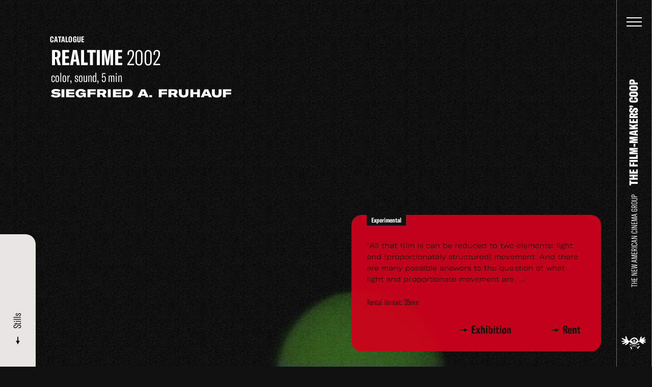

--- FILE ---
content_type: text/html; charset=UTF-8
request_url: https://film-makerscoop.com/catalogue/siegfried-a-fruhauf-realtime
body_size: 13747
content:
<!DOCTYPE HTML>
<html lang="en" class="no-js">

<head>
    <meta charset="utf-8">
    <!--[if IE]><meta http-equiv='X-UA-Compatible' content='IE=edge,chrome=1'><![endif]-->
    <meta name="viewport" content="width=device-width, minimum-scale=1, maximum-scale=1, user-scalable=no">
    <title>REALTIME - Siegfried A. Fruhauf - The Film-Makers&#039; Cooperative</title>
    <meta name="description" content="&quot;All that film is can be reduced to two elements: light and (proportionately structured) movement. And there are many possible answers to the question of what light and proportionate movement are. ...">
    <meta property="fb:app_id" content="1841782752799344" />     
    <meta property="og:description" content="&quot;All that film is can be reduced to two elements: light and (proportionately structured) movement. And there are many possible answers to the question of what light and proportionate movement are. ...">
    <meta property="og:title" content="REALTIME - Siegfried A. Fruhauf - The Film-Makers&#039; Cooperative">
        <meta property="og:image" content="http://film-makerscoop.com/public/upload/works/thumb/5a29bbbf54e51.jpg">
    <meta property="og:image:width" content="440" />
    <meta property="og:image:height" content="330" />
        <meta property="og:url" content="http://film-makerscoop.com/catalogue/siegfried-a-fruhauf-realtime">
    <meta property="og:type" content="website" />

    <meta name="twitter:card" content="summary_large_image">
    <meta name="twitter:title" content="REALTIME - Siegfried A. Fruhauf - The Film-Makers&#039; Cooperative">
    <meta name="twitter:site" content="@filmmakerscoop">
    <meta name="twitter:id" content="@filmmakerscoop">
    <meta name="twitter:image" content="http://film-makerscoop.com/public/upload/works/thumb/5a29bbbf54e51.jpg">    <meta name="twitter:description" content="&quot;All that film is can be reduced to two elements: light and (proportionately structured) movement. And there are many possible answers to the question of what light and proportionate movement are. ...">


    <link rel="apple-touch-icon" sizes="180x180" href="/public/theme/favicons/apple-touch-icon.png">
    <link rel="icon" type="image/png" sizes="32x32" href="/public/theme/favicons/favicon-32x32.png">
    <link rel="icon" type="image/png" sizes="16x16" href="/public/theme/favicons/favicon-16x16.png">
    <link rel="manifest" href="/public/theme/favicons/manifest.json">
    <link rel="mask-icon" href="/public/theme/favicons/safari-pinned-tab.svg" color="#ca0d55">
    <link rel="shortcut icon" href="/public/theme/favicons/favicon.ico">
    <meta name="apple-mobile-web-app-title" content="Film-Makers Cooperative">
    <meta name="application-name" content="Film-Makers Cooperative">
    <meta name="msapplication-config" content="/public/theme/favicons/browserconfig.xml">
    <meta name="theme-color" content="#ffffff">

    <link rel="stylesheet" href="/public/theme/css/style.css?v=1.44.0">

    <script type="text/javascript">
        WebFontConfig = {
            custom: { families: [
                'GT-America-Compressed:n3,n7,n8',
                'GT-America-Expanded:n8',
                'GT-America-Extended:n3'
            ]}
        };
        (function(d) {
            var wf = d.createElement('script'), s = d.scripts[0];
            wf.src = 'https://ajax.googleapis.com/ajax/libs/webfont/1.6.26/webfont.js';
            s.parentNode.insertBefore(wf, s);
        })(document);
    </script>
      
</head>

<body class="is-not-ready">
    <svg class="svg-sprite"  xmlns="http://www.w3.org/2000/svg"><symbol id="sprite-arrow" viewBox="0 0 8 16"><path d="M3 .6h2v12.5H3z"/><path d="M7.8 7.9L4 15.4.2 7.9z"/></symbol><symbol id="sprite-audio" viewBox="0 0 30 40"><path fill-opacity=".97" d="M21.5 18.4c0 3.6-2.9 6.4-6.5 6.4s-6.5-2.9-6.5-6.4V7.1C8.5 3.5 11.4.7 15 .7s6.5 2.9 6.5 6.4v11.3zm6.5-3.2v3.2c0 7.1-5.8 12.9-13 12.9S2 25.5 2 18.4v-3.2h3.3v3.2c0 5.3 4.4 9.7 9.8 9.7s9.8-4.3 9.8-9.7v-3.2H28zM16.6 36.1v-3.2h-3.3v3.2H6.9v3.2h16.3v-3.2h-6.6z"/></symbol><symbol id="sprite-close" viewBox="0 0 14 14"><path d="M.141.848L.848.141l13.01 13.01-.706.708z"/><path d="M.141 13.152L13.151.142l.708.706-13.01 13.01z"/></symbol><symbol id="sprite-facebook" viewBox="0 0 7 13"><path d="M1.724 4.203V2.95c0-.553.013-1.405.408-1.933C2.548.46 3.119.08 4.1.08c1.6 0 2.274.232 2.274.232l-.317 1.91s-.529-.156-1.022-.156-.935.18-.935.68v1.457h2.023l-.141 1.865H4.1v6.479H1.724v-6.48H.456V4.204h1.268z" fill-rule="evenodd"/></symbol><symbol id="sprite-instagram" viewBox="0 0 13 13"><g fill-rule="evenodd"><path d="M6.49 8.673a2.163 2.163 0 1 1 0-4.326 2.163 2.163 0 0 1 0 4.326m0-5.495a3.333 3.333 0 1 0 0 6.665 3.333 3.333 0 0 0 0-6.665"/><path d="M6.49.02c-1.763 0-1.984.008-2.676.04C3.124.09 2.652.2 2.24.36a3.18 3.18 0 0 0-1.15.749 3.18 3.18 0 0 0-.748 1.15c-.16.412-.27.884-.302 1.575C.007 4.527 0 4.748 0 6.51c0 1.763.007 1.984.04 2.676.03.69.14 1.162.3 1.575.167.427.388.789.75 1.15.36.36.722.582 1.149.748.413.16.884.27 1.575.302.692.032.913.039 2.676.039 1.762 0 1.983-.007 2.675-.04.691-.03 1.163-.14 1.576-.3a3.18 3.18 0 0 0 1.15-.75c.36-.36.582-.722.748-1.149.16-.413.27-.884.301-1.575.032-.692.04-.913.04-2.676 0-1.762-.008-1.983-.04-2.675-.031-.691-.14-1.163-.301-1.576a3.181 3.181 0 0 0-.749-1.15 3.18 3.18 0 0 0-1.15-.748c-.412-.16-.884-.27-1.575-.301C8.473.028 8.252.02 6.49.02m0 1.17c1.733 0 1.938.006 2.622.038.633.028.977.134 1.205.223.303.118.52.258.746.486.228.227.368.443.486.746.089.228.194.572.223 1.205.032.684.038.89.038 2.622 0 1.733-.006 1.938-.038 2.623-.029.632-.134.976-.223 1.205a2.01 2.01 0 0 1-.486.746 2.01 2.01 0 0 1-.746.485c-.228.09-.572.195-1.205.224-.684.031-.89.038-2.622.038-1.733 0-1.938-.007-2.623-.038-.632-.029-.976-.135-1.205-.224a2.01 2.01 0 0 1-.746-.485 2.012 2.012 0 0 1-.485-.746c-.09-.229-.195-.573-.224-1.205-.031-.685-.038-.89-.038-2.623s.007-1.938.038-2.622c.03-.633.135-.977.224-1.205.117-.303.258-.52.485-.746a2.01 2.01 0 0 1 .746-.486c.229-.089.573-.195 1.205-.223.685-.032.89-.038 2.623-.038"/><path d="M10.733 3.046a.779.779 0 1 1-1.558 0 .779.779 0 0 1 1.558 0"/></g></symbol><symbol id="sprite-logo" viewBox="0 0 721.4 386.4"><path d="M110.7 168c-25.3 0-50.6.1-76-.1-8.6-.1-17.3-.6-25.9-1.9-3-.5-6.7-3.3-8.2-6-2-3.8 1-7.3 4.4-9 5.7-2.9 11.6-6.3 17.8-7.3 24.1-4.1 48.4-7.3 72.6-10.9 1.6-.2 3.2-.7 6.3-1.4-3.6-2.1-6.1-3.5-8.6-4.9-23.2-13.4-46.5-26.6-69.6-40.2-7.6-4.5-11.7-12.2-14.2-20.5-2.6-8.5.5-12 9-10.3C38 59.4 56.3 67 73.9 76.1c12.6 6.5 24.8 13.8 39 16.3 10.3 1.8 15.5-3.4 13.1-13.6-1.1-4.8-3.5-9.3-5-14.1-4.2-13.1-7.2-26.4-4.8-40.3 1.4-8.3 4.8-15.5 11.7-20.8 6.2-4.8 11.7-4.9 15.8 1.6 5.1 8.1 9.9 16.8 12.5 25.9 5.2 18.6 12.9 36 21.1 53.3 5.4 11.4 12.3 21.8 16.7 33.9 4.8 13.1 16.3 19.8 30.5 20.8 14.2 1.1 25.3-4.2 32.9-16.5 5.3-8.5 10.2-17.2 16.2-25.2 17.2-22.9 38-41.9 65.7-51.1 53-17.7 109.5-.8 139.9 53.6 6 10.7 10.3 22.3 14.9 33.8 3.9 9.9 14.8 14.7 24.1 9.2 4.2-2.4 8.2-6 10.9-10 8.9-13.2 14-27.8 15.9-43.7 2.3-20.2 7.7-39.6 18.5-57 3.1-5 7.3-9.5 11.3-13.9s9.3-5.2 14.7-3.7c5.5 1.5 8.2 6.1 8.5 11.3.4 6.2.5 12.7-.9 18.7-2.9 12.6-3.5 24.9 1 37.7 9-6.9 17.5-13.7 26.3-20.2 10.2-7.5 20.3-15.2 31.2-21.6 6.7-3.9 14.7-5.9 22.3-8 7.6-2 12.7 2.3 16.3 8.5 3.5 6 3.3 12.2-1 17.3-5.9 7-12.5 13.4-19.1 19.7-6.9 6.6-14.1 12.7-21.2 19-1.2 1.1-2.5 2.1-3.7 3.2.2.4.3.8.5 1.3 1.8.1 3.7.5 5.5.3 10.8-1.1 21.5-2.5 32.3-3.3 5.9-.4 12-.2 17.9.3 2.9.2 5.9 1.3 8.5 2.7 9.7 5.3 10 13.2.7 19.1-11.7 7.3-24.4 12.3-38 14.6-5.6.9-11.1 2-15.6 7.3 3.3 1.6 6 2.9 8.8 4.2 11.7 5.2 23.5 10.2 35.1 15.8 4.1 2 7.8 5.1 11 8.4 3 3.1 3.7 7.2.9 11-3.8 5.3-8.3 9.7-15.3 9.9-14.6.4-28.9-1.4-42.3-7.9-5.7-2.8-11.4-5.6-17.2-8-2.9-1.2-6.2-1.5-9.3-2.2-.3.5-.7 1-1 1.5 1.3 2.1 2.4 4.5 4.1 6.3 6.2 6.3 12.6 12.4 19.1 18.3 6.2 5.7 6.7 12.8 4.9 20.2-1.7 7.3-7.6 9.4-14.3 10.5-10.6 1.7-20.5-1.1-29.1-6.6-10.3-6.6-19.9-14.5-29.8-21.7-14.9-10.8-29.2-22.8-45.1-32-15.7-9.1-47.9-3.9-61 13.2-22 29-50.4 49.3-86.9 56.2-31 5.9-59.8-1.3-87-16.4-21.9-12.2-40.8-28.2-58.1-46.1-5.3-5.5-11.4-9.6-19.5-7.2-7.4 2.1-12.3 7-14 14.7-4.1 19.2-14.8 33.2-31.9 43.2-9.7 5.7-18.3 13.3-27.3 20.2-11.7 9.1-25.2 12.7-39.7 12-4.1-.2-8.2-2.1-12.2-3.3 1.4-4.1 1.6-9.3 4.3-12.2 5.8-6.3 12.6-11.6 19.3-17.1 6.9-5.7 14.3-10.8 21.2-16.5 3.4-2.8 5.3-6.7 3.9-12.3-3.8.6-7.9.5-11.5 1.8-14.5 5.3-28.9 11-43.4 16.5-17.1 6.5-34.2 13.4-52.7 14.7-3.3.2-6.7.3-9.9-.1-4.5-.5-9-1.8-10.1-6.8-1.3-5.7-2.3-11.9 3.5-16 4.7-3.3 9.7-6.7 15.1-8.6 21-7.3 41.1-16.4 60.9-26.4 2.3-1.2 4.5-2.4 6.8-3.7-.3-.6-.5-1.3-.6-2zm294.1 4.9c23-11.9 41.7-28.6 60.7-45.3-4-3.8-7.6-7.2-11.2-10.6-16-15.1-32.7-29.3-53-38.7-14.3-6.6-28.4-7.2-43-1.9-19.1 6.9-35.5 18.1-51.2 30.6-8 6.4-15.5 13.4-23.9 20.7 20.2 15.7 39.4 30.7 58.8 45.8-5.4 8.5-10.7 16.9-16.4 25.9h96.6c-5.9-9-11.4-17.4-17.4-26.5z"/><path d="M362.7 286.1c-28.2-11.1-55-21.8-82.4-32.6-2.8 6.9-5.4 13.5-8.3 20.7-3.8-1.3-7.3-2.5-11.4-3.9 3.1-7.1 6-13.9 8.9-20.6-2.3-2.2-3.9-2.2-5.1.7-2.1 5-4.3 10-6.7 15.5-3.4-1.7-6.5-3.3-10.1-5.1 2.7-5.7 5.3-11 8.1-16.9-2-.9-3.9-1.8-6.4-2.9-2.7 5.8-5.3 11.5-8.2 17.6-2.8-1.1-5.5-2.1-8.6-3.2 4.1-9.2 7.9-18 12-27.1 14.4 5.7 28.4 11.3 42.5 16.8 27.9 11 55.8 21.9 83.6 33.1 3.8 1.5 6.8 1.1 10.3-.5 44-20.4 88-40.6 132-60.9.9-.4 1.8-.7 3.3-1.3 4.4 8.6 8.9 17.1 13.5 26.1-2.8 1.4-5.4 2.6-8.4 4.1-3-5.8-5.9-11.3-9-17.3-2.2 1-4 1.8-6.4 2.9 3 5.5 5.8 10.8 8.8 16.4-3.1 1.9-6.1 3.8-9.6 6l-8.8-17.6c-1.3.5-2.6 1-4.1 1.6 3.5 6.8 6.7 13.2 10.2 20.1-3.5 1.6-6.9 3.1-10.8 4.8-3.3-6.8-6.5-13.2-9.8-20.2-30.8 14.1-61.3 28.1-92.7 42.5 1.8.9 3 1.6 4.2 2.1 29.4 11.7 58.8 23.3 88.2 34.9 4.9 1.9 12.1-2.1 15.8-8.3 2.7-4.4 5.5-8.7 8.6-12.9 4.1-5.4 9.9-8.3 16.4-9.9 12.2-2.9 25.5 9.2 23.4 21.6-.5 2.8-3.1 6.3-5.7 7.5-5.5 2.6-11.4 5-17.4 5.5-8.8.8-14.5 4.8-17.2 12.8-1.5 4.5-2.2 9.4-2.8 14.1-1 8.2-4 15.1-11.2 19.7-5.5 3.5-9.5 3.4-14-1.2-10.7-10.6-14.4-24-5.5-37.4.6-1 1.2-2 2.2-3.6-7.2-2.9-14.2-5.8-21.2-8.6-24.5-9.7-48.9-19.4-73.4-28.9-2.1-.8-5-1-7-.2-24 10.8-47.9 21.8-71.8 32.7-3.2 1.5-4.3 3.3-4.2 6.8.3 8.9 5.2 15.5 10.2 22.3 3.1 4.2 6.3 8.7 8.2 13.5 2.5 6.4-.2 12-6.3 15-8.8 4.3-18 4.6-27.1.7-6.4-2.8-7.5-7.6-4.5-13.9 2.3-4.7 4-9.8 5-15 1.1-5.8-1.7-10.5-7-13.1-3.4-1.7-7.1-2.7-10.8-3.8-6.9-2-9.4-6.2-7.6-13.2 2.9-11.1 14.5-17.8 26.3-14.9 3.2.8 6.8 1.8 9.1 3.9 3.5 3.3 6.2 2 9.7.4 19.7-8.6 39.7-17.6 61-27.4zm-86.6 29.2c-3 3.1-6.2 4.9-6.7 7.3-.8 3.5 2.6 4.9 5.9 5.1 3.9.3 7.9-2.5 7-5.2-.8-2.3-3.4-4-6.2-7.2zm251.9 2.2c3.3-.7 6.9-1.4 6.6-5.5-.3-3.8-3.4-5.2-6.9-4.9-3.1.2-6.2 1.3-6.2 5.1 0 4.2 3.4 4.8 6.5 5.3zM397.8 188.6h-47.4c1.8-6.6 3.4-12.8 5.1-18.9 1.7-6.1 3.3-12.2 5.2-18.2 1.1-3.3.5-5.3-2.3-7.6-8.8-7.2-11.6-19.4-7.3-29.9 4.4-10.7 14.7-16.9 26.7-16.2 10.6.6 20.4 8.5 23.1 19.1 2.6 10.4.3 19.7-7.9 26.7-3.3 2.8-3.7 5.1-2.8 8.9 2.7 11.8 5 23.6 7.6 36.1zm-17.4-36.2H371v6.2h9.4v-6.2zm-19.2-40.6c2.5 2.3 4.5 4.3 6.6 6.1.7.6 1.9.4 2.9.6.1-.9.7-1.9.4-2.7-1.1-2.7-2.4-5.3-3.8-8.5-2 1.6-3.7 2.8-6.1 4.5zm6.3 12.5c.1-.7.1-1.3.2-2-3.5-1.5-7-3-10.9-4.7-.4 2.6-.7 4.6-1.1 7.3 4.3-.2 8.1-.4 11.8-.6zm-6.7 12.8c2.5-2.1 4.7-3.6 6.6-5.4.7-.6.7-1.9 1.1-2.9-1-.3-2.1-.9-2.9-.7-2.8.8-5.6 1.9-8.9 3.1 1.5 2 2.6 3.6 4.1 5.9zm32.8-12.2c-3.2-.2-5.9-.6-8.7-.5-.7 0-1.6 1-1.9 1.7-.2.4.6 1.5 1.2 1.8 3 1.2 6.1 2.1 9.4 3.3v-6.3zm-19.1-6.7c5.2-1.8 3.8-6.2 4.8-9.1.2-.7-1.3-2-2.1-3-.9.8-2.6 1.5-2.7 2.4-.2 2.9 0 5.8 0 9.7zm-3.1 24.5c1.5-.1 3.2-.2 6.1-.3-1.2-3.4-2-6-2.9-8.6l-3.6 7.5c-.1.2.2.6.4 1.4zm9.3-23.1c.4.6.8 1.2 1.2 1.7 3.4-1.6 6.9-3.2 10.7-5-1.3-1.6-2.1-2.6-3-3.8-3.1 2.6-6 4.9-8.9 7.1zm0 12.2c-.5.3-1.1.7-1.6 1 1.4 2.9 2.8 5.9 4.5 9.3 1.5-1.6 2.5-2.6 2.6-2.7-2-2.8-3.8-5.2-5.5-7.6z"/></symbol><symbol id="sprite-mail" viewBox="0 0 24 16"><title>Shape</title><path d="M0 0v16h24V0H0zm2 14V2.183l10 8.104 10-8.104V14H2z" fill-rule="evenodd"/></symbol><symbol id="sprite-more" viewBox="0 0 22 22"><path d="M11 20.5c-4.2 0-8-2.8-9.2-7C.4 8.4 3.5 3.1 8.5 1.8c2.5-.7 5-.3 7.2.9C17.9 4 19.5 6 20.1 8.5l.3 1-1.9.5-.3-1c-.5-1.9-1.8-3.6-3.5-4.6S10.9 3.1 9 3.7c-4 1.1-6.3 5.2-5.3 9.2 1.1 4 5.2 6.4 9.2 5.3 1.1-.3 2.1-.8 3-1.6l.8-.7 1.3 1.5-.8.7c-1.1.9-2.4 1.6-3.8 2-.8.3-1.6.4-2.4.4z"/><path d="M20.8 4.7l1 8.3-7.3-4.1z"/></symbol><symbol id="sprite-pin" viewBox="0 0 9 14"><path d="M4.5 0C2.139 0 0 1.985 0 4.434 0 8.076 3.587 8.462 4.5 14 5.413 8.461 9 8.076 9 4.434 9 1.986 6.862 0 4.5 0zm0 6.417c-.932 0-1.688-.784-1.688-1.75 0-.967.755-1.75 1.688-1.75.933 0 1.688.783 1.688 1.75 0 .966-.756 1.75-1.688 1.75z" fill-rule="nonzero"/></symbol><symbol id="sprite-reel" viewBox="0 0 41 41"><path d="M31.5 23a6 6 0 1 1 0-12 6 6 0 0 1 0 12m-4 13a6 6 0 1 1 0-12 6 6 0 0 1 0 12M19 20.5a1.5 1.5 0 1 1 3.001.001A1.5 1.5 0 0 1 19 20.5M13.5 36a6 6 0 1 1 0-12 6 6 0 0 1 0 12M3.75 16.917a6 6 0 1 1 12 0 6 6 0 0 1-12 0M20.5 3a6 6 0 1 1 0 12 6 6 0 0 1 0-12m0-3C9.178 0 0 9.178 0 20.5S9.178 41 20.5 41 41 31.822 41 20.5 31.822 0 20.5 0" fill-rule="evenodd"/></symbol><symbol id="sprite-twitter" viewBox="0 0 13 11"><path d="M12.202 1.232a4.97 4.97 0 0 1-1.446.402A2.55 2.55 0 0 0 11.862.22a4.968 4.968 0 0 1-1.598.62A2.491 2.491 0 0 0 8.427.032c-1.389 0-2.515 1.146-2.515 2.558 0 .2.021.395.065.582A7.109 7.109 0 0 1 .789.5C.573.879.45 1.318.45 1.787c0 .886.445 1.67 1.12 2.128a2.49 2.49 0 0 1-1.141-.319v.031c0 1.24.868 2.274 2.02 2.508-.212.06-.433.09-.664.09-.162 0-.32-.015-.473-.045a2.522 2.522 0 0 0 2.35 1.775 4.998 4.998 0 0 1-3.725 1.06 7.044 7.044 0 0 0 3.857 1.149c4.63 0 7.16-3.897 7.16-7.277 0-.111-.002-.222-.007-.331a5.14 5.14 0 0 0 1.256-1.324" fill-rule="evenodd"/></symbol><symbol id="sprite-vimeo" viewBox="0 0 14 12"><path d="M13.202 4.745c-1.361 2.907-4.646 6.864-6.722 6.864-2.047 0-2.342-4.363-3.46-7.268-.55-1.43-.905-1.1-1.936-.38l-.628-.81C1.959 1.829 3.464.294 4.388.209 5.43.109 6.07.82 6.31 2.344c.316 2.002.759 5.11 1.53 5.11.603 0 2.086-2.465 2.162-3.347.135-1.29-.95-1.33-1.89-.927 1.49-4.878 7.686-3.98 5.09 1.565z" fill-rule="nonzero"/></symbol><symbol id="sprite-youtube" viewBox="0 0 15 12"><path d="M12.26.115c-2.253-.154-7.27-.153-9.52 0C.306.281.019 1.753 0 5.625c.018 3.866.302 5.343 2.74 5.51 2.25.153 7.267.154 9.52 0 2.435-.166 2.722-1.637 2.74-5.51-.018-3.866-.303-5.343-2.74-5.51zm-6.635 8.01v-5l5 2.496-5 2.504z" fill-rule="evenodd"/></symbol></svg>

    <div class="wrapper" id="wrapper">

        <div class="videobg js-video-bg" data-options='{&quot;videos&quot;:[{&quot;src&quot;:&quot;\/public\/upload\/loops\/video\/59d4f9727c350.mp4&quot;,&quot;home&quot;:true},{&quot;src&quot;:&quot;\/public\/upload\/loops\/video\/59d4f70517281.mp4&quot;,&quot;home&quot;:false},{&quot;src&quot;:&quot;\/public\/upload\/loops\/video\/59d4f8f1740b3.mp4&quot;,&quot;home&quot;:false},{&quot;src&quot;:&quot;\/public\/upload\/loops\/video\/59d4f8fd56567.mp4&quot;,&quot;home&quot;:false},{&quot;src&quot;:&quot;\/public\/upload\/loops\/video\/59d4f90cdbb8c.mp4&quot;,&quot;home&quot;:false},{&quot;src&quot;:&quot;\/public\/upload\/loops\/video\/59d4f91d66f02.mp4&quot;,&quot;home&quot;:false},{&quot;src&quot;:&quot;\/public\/upload\/loops\/video\/59d4f92b74dc6.mp4&quot;,&quot;home&quot;:false},{&quot;src&quot;:&quot;\/public\/upload\/loops\/video\/59d4f938ba8e9.mp4&quot;,&quot;home&quot;:false},{&quot;src&quot;:&quot;\/public\/upload\/loops\/video\/59d4f946aea77.mp4&quot;,&quot;home&quot;:false},{&quot;src&quot;:&quot;\/public\/upload\/loops\/video\/59d4f963ec6fb.mp4&quot;,&quot;home&quot;:false},{&quot;src&quot;:&quot;\/public\/upload\/loops\/video\/59d4f981222b3.mp4&quot;,&quot;home&quot;:false},{&quot;src&quot;:&quot;\/public\/upload\/loops\/video\/59d4f98ead7e3.mp4&quot;,&quot;home&quot;:false},{&quot;src&quot;:&quot;\/public\/upload\/loops\/video\/59d4f99bc3433.mp4&quot;,&quot;home&quot;:false},{&quot;src&quot;:&quot;\/public\/upload\/loops\/video\/59d4f9d8750e5.mp4&quot;,&quot;home&quot;:false},{&quot;src&quot;:&quot;\/public\/upload\/loops\/video\/59d4f9a935dcc.mp4&quot;,&quot;home&quot;:false}],&quot;images&quot;:[{&quot;src&quot;:&quot;\/public\/upload\/loops\/desktop\/59d4f9727c350.jpg&quot;,&quot;src_mobile&quot;:&quot;\/public\/upload\/loops\/mobile\/59d4f9727c350.jpg&quot;,&quot;home&quot;:true},{&quot;src&quot;:&quot;\/public\/upload\/loops\/desktop\/59d4f70517281.jpg&quot;,&quot;src_mobile&quot;:&quot;\/public\/upload\/loops\/mobile\/59d4f70517281.jpg&quot;,&quot;home&quot;:false},{&quot;src&quot;:&quot;\/public\/upload\/loops\/desktop\/59d4f8f1740b3.jpg&quot;,&quot;src_mobile&quot;:&quot;\/public\/upload\/loops\/mobile\/59d4f8f1740b3.jpg&quot;,&quot;home&quot;:false},{&quot;src&quot;:&quot;\/public\/upload\/loops\/desktop\/59d4f8fd56567.jpg&quot;,&quot;src_mobile&quot;:&quot;\/public\/upload\/loops\/mobile\/59d4f8fd56567.jpg&quot;,&quot;home&quot;:false},{&quot;src&quot;:&quot;\/public\/upload\/loops\/desktop\/59d4f90cdbb8c.jpg&quot;,&quot;src_mobile&quot;:&quot;\/public\/upload\/loops\/mobile\/59d4f90cdbb8c.jpg&quot;,&quot;home&quot;:false},{&quot;src&quot;:&quot;\/public\/upload\/loops\/desktop\/59d4f91d66f02.jpg&quot;,&quot;src_mobile&quot;:&quot;\/public\/upload\/loops\/mobile\/59d4f91d66f02.jpg&quot;,&quot;home&quot;:false},{&quot;src&quot;:&quot;\/public\/upload\/loops\/desktop\/59d4f92b74dc6.jpg&quot;,&quot;src_mobile&quot;:&quot;\/public\/upload\/loops\/mobile\/59d4f92b74dc6.jpg&quot;,&quot;home&quot;:false},{&quot;src&quot;:&quot;\/public\/upload\/loops\/desktop\/59d4f938ba8e9.jpg&quot;,&quot;src_mobile&quot;:&quot;\/public\/upload\/loops\/mobile\/59d4f938ba8e9.jpg&quot;,&quot;home&quot;:false},{&quot;src&quot;:&quot;\/public\/upload\/loops\/desktop\/59d4f946aea77.jpg&quot;,&quot;src_mobile&quot;:&quot;\/public\/upload\/loops\/mobile\/59d4f946aea77.jpg&quot;,&quot;home&quot;:false},{&quot;src&quot;:&quot;\/public\/upload\/loops\/desktop\/59d4f963ec6fb.jpg&quot;,&quot;src_mobile&quot;:&quot;\/public\/upload\/loops\/mobile\/59d4f963ec6fb.jpg&quot;,&quot;home&quot;:false},{&quot;src&quot;:&quot;\/public\/upload\/loops\/desktop\/59d4f981222b3.jpg&quot;,&quot;src_mobile&quot;:&quot;\/public\/upload\/loops\/mobile\/59d4f981222b3.jpg&quot;,&quot;home&quot;:false},{&quot;src&quot;:&quot;\/public\/upload\/loops\/desktop\/59d4f98ead7e3.jpg&quot;,&quot;src_mobile&quot;:&quot;\/public\/upload\/loops\/mobile\/59d4f98ead7e3.jpg&quot;,&quot;home&quot;:false},{&quot;src&quot;:&quot;\/public\/upload\/loops\/desktop\/59d4f99bc3433.jpg&quot;,&quot;src_mobile&quot;:&quot;\/public\/upload\/loops\/mobile\/59d4f99bc3433.jpg&quot;,&quot;home&quot;:false},{&quot;src&quot;:&quot;\/public\/upload\/loops\/desktop\/59d4f9d8750e5.jpg&quot;,&quot;src_mobile&quot;:&quot;\/public\/upload\/loops\/mobile\/59d4f9d8750e5.jpg&quot;,&quot;home&quot;:false},{&quot;src&quot;:&quot;\/public\/upload\/loops\/desktop\/59d4f9a935dcc.jpg&quot;,&quot;src_mobile&quot;:&quot;\/public\/upload\/loops\/mobile\/59d4f9a935dcc.jpg&quot;,&quot;home&quot;:false}],&quot;gifs&quot;:[{&quot;src&quot;:&quot;\/public\/upload\/loops\/gif\/5a913ee3cc15d.gif&quot;,&quot;home&quot;:true}],&quot;changePeriod&quot;:1}'></div>

        <header class="header" id="header">
    <div class="header__bar">
        <div class="header__title">
            <a href="/"><span>The New American Cinema Group</span> <strong><span class="line"><span data-title="The Film-Makers’ Coop">The Film-Makers’ Coop</span></span></strong></a>
        </div>
        <a href="/" class="header__logo"><svg class="sprite-logo"><use xlink:href="#sprite-logo"/></svg></a>
    </div>
    <button class="header__button js-toggle-menu">
        <div><span></span><span></span><span></span>
            <svg class="svg-loader"  xmlns="http://www.w3.org/2000/svg" width="40" height="40" viewBox="0 0 40 40"><path fill="none" stroke="#fff" stroke-width="1.167" stroke-miterlimit="10" d="M6 20c0-7.7 6.3-14 14-14s14 6.3 14 14"/></svg>
        </div>
    </button>
    <div class="header__wrap">
        <form action="/search" class="header__search search search--yellow js-search" autocomplete="off" novalidate>
            <input type="search" class="search__input" name="q" id="search">
            <label for="search" class="search__label">Search</label>
            <button class="search__button"><svg class="svg-search"  xmlns="http://www.w3.org/2000/svg" width="18" height="21" viewBox="0 0 18 21"><path fill="#292929" d="M15.7 20.1l.6.8 1.6-1.2-.6-.8-4.6-6-.6-.8-1.6 1.2.6.8z"/><path fill="#292929" d="M14.9 7.6c0-4.2-3.3-7.6-7.4-7.6S0 3.4 0 7.6s3.3 7.6 7.4 7.6 7.5-3.5 7.5-7.6zM2 7.6C2 4.5 4.4 2 7.4 2s5.4 2.5 5.4 5.6-2.4 5.6-5.4 5.6S2 10.6 2 7.6z"/></svg></button>
        </form>
        <nav class="header__menu menu-outer">
            <div class="menu-inner">
                <ul class="menu--primary">
                    <li class="menu__item--primary tablet-hide"><a href="/" data-color="black" data-comp="Lines" data-title="Home">Home</a></li>
                    <li class="menu__item--primary"><a href="/catalogue" data-color="timberwolf" data-comp="Lines" data-title="Film Catalogue">Film Catalogue</a></li>
                    <li class="menu__item--primary"><a href="/vod" data-color="timberwolf" data-comp="Lines" data-title="Video on Demand">Video on Demand</a></li>
                    <li class="menu__item--primary"><a href="/filmmakers" data-color="timberwolf" data-comp="Lines" data-title="Filmmakers">Filmmakers</a></li>
                    <li class="menu__item--primary"><a href="https://filmmakerscoop.ecwid.com/" data-color="timberwolf" data-comp="Lines" data-title="On-line Store" target="_blank" data-history="false">On-line Store</a></li>
                    <li class="menu__item--primary"><a href="/archive" data-color="black" data-comp="Lines" data-title="Archive">Archive</a></li>
                    <li class="menu__item--primary"><a href="/screenings" data-color="yellow" data-comp="Lines" data-title="Screenings &amp; Workshops">Screenings &amp; Workshops</a></li>
                    <li class="menu__item--primary"><a href="/programs" data-color="pink" data-comp="Lines" data-title="FMC Film Programs">FMC Film Programs</a></li>
                                        <li class="menu__item--primary"><a href="/about" data-color="lightBlue" data-comp="Lines" data-title="About">About</a></li>
                </ul>
                <ul class="menu--secondary">
                    <li class="menu__item--secondary"><a href="/digital-catalogue" data-color="black"><span class="arrow"><svg class="sprite-arrow"><use xlink:href="#sprite-arrow"/></svg><svg class="sprite-arrow"><use xlink:href="#sprite-arrow"/></svg></span>
Digital Streaming Catalogue</a></li>
                    <li class="menu__item--secondary"><a href="/rental" data-color="black"><span class="arrow"><svg class="sprite-arrow"><use xlink:href="#sprite-arrow"/></svg><svg class="sprite-arrow"><use xlink:href="#sprite-arrow"/></svg></span>
Rent a Film</a></li>
                    <li class="menu__item--secondary"><a href="/books" data-color="black"><span class="arrow"><svg class="sprite-arrow"><use xlink:href="#sprite-arrow"/></svg><svg class="sprite-arrow"><use xlink:href="#sprite-arrow"/></svg></span>
Books</a></li>
                    <li class="menu__item--secondary"><a href="/news" data-color="black"><span class="arrow"><svg class="sprite-arrow"><use xlink:href="#sprite-arrow"/></svg><svg class="sprite-arrow"><use xlink:href="#sprite-arrow"/></svg></span>
News</a></li>
                    <li class="menu__item--secondary"><a href="/membership" data-color="green"><span class="arrow"><svg class="sprite-arrow"><use xlink:href="#sprite-arrow"/></svg><svg class="sprite-arrow"><use xlink:href="#sprite-arrow"/></svg></span>
Become a member</a></li>
                    <li class="menu__item--secondary"><a href="/support" data-color="yellow"><span class="arrow"><svg class="sprite-arrow"><use xlink:href="#sprite-arrow"/></svg><svg class="sprite-arrow"><use xlink:href="#sprite-arrow"/></svg></span>
Support</a></li>
                                        <li class="menu__item--secondary"><a href="https://3f1fa-837e.icpage.net/FMC-newsletter-sign-up" data-color="pink" target="_blank" data-history="false"><span class="arrow"><svg class="sprite-arrow"><use xlink:href="#sprite-arrow"/></svg><svg class="sprite-arrow"><use xlink:href="#sprite-arrow"/></svg></span>
Newsletter</a></li>
                </ul>
            </div>
        </nav>
        <div class="header__bottom">
            <div class="header__colophon colophon">
                <div class="colophon__contact">
                    <a href="mailto:info@film-makerscoop.com">E-Mail Us</a>|<a href="tel://212-267-5665">212-267-5665</a>
                </div>
                <div class="colophon__copyrights">
                    <strong>&copy; Copyright THE FILM-MAKERS’ COOP</strong>
                    <span>475 Park Ave South, 6th&nbsp;Floor&nbsp;NY, NY&nbsp;10016</span>
                </div>
            </div>
            <div class="header__social social"><a href="https://twitter.com/filmmakerscoop" class="social__item" target="_blank"><svg class="sprite-twitter"><use xlink:href="#sprite-twitter"/></svg></a><a href="https://www.instagram.com/filmcoop/" class="social__item" target="_blank"><svg class="sprite-instagram"><use xlink:href="#sprite-instagram"/></svg></a><a href="https://www.facebook.com/pages/Filmmakers-Co-op/182419586670?ref=hl" class="social__item" target="_blank"><svg class="sprite-facebook"><use xlink:href="#sprite-facebook"/></svg></a><a href="http://www.youtube.com/user/TheFilmmakersCoop" class="social__item" target="_blank"><svg class="sprite-youtube"><use xlink:href="#sprite-youtube"/></svg></a><a href="http://vimeo.com/nacgfmc" class="social__item" target="_blank"><svg class="sprite-vimeo"><use xlink:href="#sprite-vimeo"/></svg></a>
</div>
                    </div>
    </div>
</header>

        <main id="content" class="content" role="main">
            <article data-page data-title="REALTIME - Siegfried A. Fruhauf - The Film-Makers&#039; Cooperative · The FilmMakers Coop"><div class="article__content"><header class="section section--full section--dark section--hero hero">
        <div class="hero__bg " data-imagefill data-grain style="opacity:1">
                        <img src="/public/upload/works/thumb/5a29bbbf54e51.jpg" data-src-desktop="/public/upload/works/desktop/5a29bbbf54e51.jpg" alt="REALTIME" class="preload is-loading">
                                </div>
        <div class="hero__wrap">
            <div class="hero__header">
                <div class="hero__breadcrumbs breadcrumbs " data-scroll="fadeUp">
                                        <div class="section__breadcrumbs breadcrumbs"><a href="/catalogue">Catalogue</a></div>
                </div>
                <hgroup class="hero__head head ">
                    <h1 class="head__title head__title--film" data-scroll="fadeUp" data-delay="0.1">
                        <strong>REALTIME</strong><time class="head__year" datetime="2002">2002</time>                    </h1>
                    <div class="head__details" data-scroll="fadeUp" data-delay="0.2">
                        color, sound, 5&nbsp;min
                    </div>
                    <div class="head__author" data-scroll="fadeUp" data-delay="0.3"><a href="/filmmakers/siegfried-a-fruhauf">Siegfried A. Fruhauf</a></div>
                </hgroup>
            </div>
            
                        
                                                                    <div class="hero__card card card--red">

                <div class="card__labels"><a href="/catalogue?category=experimental" class="card__label">Experimental</a></div>
                <div class="card__text" data-scroll="fadeUp" data-delay="0.2">&quot;All that film is can be reduced to two elements: light and (proportionately structured) movement. And there are many possible answers to the question of what light and proportionate movement are. ...</div>
                <div class="card__details" data-scroll="fadeUp" data-delay="0.3">
                                                                                                                            Rental format: 35mm                </div>
                <div class="card__bottom">
                    <ul class="card__tags tags" data-scroll="fadeUp" data-delay="0.4"></ul>                                                            <div class="card__button right" data-scroll="fadeUp" data-delay="0.5">
                        <a target="_blank" href="https://forms.gle/NZWxhJbZvZeoFhKz7"><button><svg class="sprite-arrow"><use xlink:href="#sprite-arrow"/></svg>Exhibition&nbsp;&nbsp;</button></a>
                    </div>
                                        <div class="card__button right" data-scroll="fadeUp" data-delay="0.5">
                        <a href="https://docs.google.com/forms/d/e/1FAIpQLSdv-XlKAfjbS-GtMaN3dlTdL0mxSUHUKUaDlAeBkF5ymvBWPA/viewform" target="_blank"><button><svg class="sprite-arrow"><use xlink:href="#sprite-arrow"/></svg>Rent</button></a>
                    </div>
                </div>
            </div>
        </div>
                <div data-comp="Sticky" class="sidebar sidebar--hero">
            <a href="#stills" class="js-sticky sidebar__label sidebar__label--bottom"><span class="arrow"><svg class="sprite-arrow"><use xlink:href="#sprite-arrow"/></svg><svg class="sprite-arrow"><use xlink:href="#sprite-arrow"/></svg></span>
Stills</a>        </div>
    </header>   
    <section class="section section--tiles section--black" data-hash="stills">
        <hgroup class="section__header" data-scroll="fadeUp">
            <div class="section__breadcrumbs breadcrumbs">
		<a href="/catalogue">Catalogue</a>		 / 	REALTIME	</div>
            <h2 class="section__title">Stills</h2>
        </hgroup>
        <ul class="tiles is-pending" data-comp="Tiles">
            <li class="gutter-sizer js-gutter"></li>
            <li class="column-sizer js-column"></li>
            <li class="tile--still js-tile"><a href="/catalogue/siegfried-a-fruhauf-realtime/stills/1"><div class="tile__image--still" data-imagefill><img src="/public/upload/works/thumb/5a29bbbf54e51.jpg" alt="" class="is-loading"></div></a></li><li class="tile--still js-tile"><a href="/catalogue/siegfried-a-fruhauf-realtime/stills/2"><div class="tile__image--still" data-imagefill><img src="/public/upload/works/thumb/5a3c1457b02f6.jpg" alt="" class="is-loading"></div></a></li><li class="tile--still js-tile"><a href="/catalogue/siegfried-a-fruhauf-realtime/stills/3"><div class="tile__image--still" data-imagefill><img src="/public/upload/works/thumb/5a3c1458184cc.jpg" alt="" class="is-loading"></div></a></li>        </ul>
                <div data-comp="Sticky" class="sidebar">
            <a href="#description" class="js-sticky sidebar__label sidebar__label--bottom"><span class="arrow"><svg class="sprite-arrow"><use xlink:href="#sprite-arrow"/></svg><svg class="sprite-arrow"><use xlink:href="#sprite-arrow"/></svg></span>
About</a>        </div>
        <div data-lightbox="{&quot;url&quot;:&quot;\/catalogue\/siegfried-a-fruhauf-realtime\/stills&quot;,&quot;items&quot;:[{&quot;image&quot;:{&quot;src&quot;:&quot;\/public\/upload\/works\/desktop\/5a29bbbf54e51.jpg&quot;},&quot;url&quot;:&quot;\/catalogue\/siegfried-a-fruhauf-realtime\/stills\/1&quot;,&quot;caption&quot;:&quot;&quot;,&quot;text&quot;:null},{&quot;image&quot;:{&quot;src&quot;:&quot;\/public\/upload\/works\/desktop\/5a3c1457b02f6.jpg&quot;},&quot;url&quot;:&quot;\/catalogue\/siegfried-a-fruhauf-realtime\/stills\/2&quot;,&quot;caption&quot;:&quot;&quot;,&quot;text&quot;:null},{&quot;image&quot;:{&quot;src&quot;:&quot;\/public\/upload\/works\/desktop\/5a3c1458184cc.jpg&quot;},&quot;url&quot;:&quot;\/catalogue\/siegfried-a-fruhauf-realtime\/stills\/3&quot;,&quot;caption&quot;:&quot;&quot;,&quot;text&quot;:null}]}"></div>    </section>


		    
<section class="section section--text section--yellow" data-hash="description">

        <hgroup class="section__header">
            <div class="section__breadcrumbs breadcrumbs">
		<a href="/catalogue">Catalogue</a>		 / 	REALTIME	</div>
            <h2 class="section__title section__title--dark">About</h2>
        </hgroup>

        <div class="columns">


            

            <div class="column column--text ">
                <div class="text">
                    <p>&quot;All that film is can be reduced to two elements: light and (proportionately structured) movement. And there are many possible answers to the question of what light and proportionate movement are. In Realtime, Siegfried Fruhauf has decided on the most simple one, summing it up in the most symbolically unequivocal and, literally, most illuminating way: the sun. The light of the sun is the only type of lighting used to illuminate the movie screen in Realtime. And the sunrise, filmed in realtime, is the only discernible motion - which makes us realize that all motion, in film and in the cosmos, is temporal. Everything else about film is negotiable, such as the fuzzy area between (justified) expectation and (actual) fulfillment, which is known as suspense. After the moving electric arc on the screen has been revealed to be a heavenly body, we have every reason to believe that it will continue its forward motion in an absolutely constant orbit. At the same time, we eagerly ask at which point (and/or through which points) the filmmaker will remove his gaze from it. Or the soundtrack, which also represents an arbitrary matter, and which is called music in the most arbitrary of cases. The irreversible movement of Fruhauf&#39;s protagonist is accompanied by the groove of a playfully altered pop song - the absolute meter is subordinated to a moment of subjective duration. Realtime returns the possibilities available to film to their absolute zero - and provides a clever hint at what can be reimagined proceeding from this point (and on to eternity).&quot; -Robert Buchschwenter (Translation: Steve Wilder)<br />
<br />
&quot;I shot REALTIME on a Sony Hi8 Videocamcorder. This Camera creates a nice structure in the picture, when you have extreme light situations. I filmed the sun with a black welding glass in front of the lens to create the effect with the black sky and the green, yellow sun. I was fascinated to get the real essence of cinema with a camera that was made for home users, to make private videos and watch them on a TV monitor. All that cinema is, is in this simple but powerful film - light and time. The sun gives us these two parameters within the change of day and night. And in the film, it is not the movement of the sun that you can see - it is the rotation of the earth that becomes visible. I used the earth as a trolley to create a phantom ride through the universe. And to bring the essence of the biggest cinema, the universe, back to the screen, it was necessary to make a transfer on film. I decided to use 35mm because it is the genuine cinema format.&quot; -S.F.</p>

                </div>

                                 <div class="share">
                    <span class="share__title" data-scroll="fadeUp">Share</span>
                    <a class="share__item" href="https://www.twitter.com/share?text=&amp;url=http%3A%2F%2Ffilm-makerscoop.com%2Fcatalogue%2Fsiegfried-a-fruhauf-realtime" data-share data-scroll="fadeUp" data-delay="0.1"><svg class="sprite-twitter"><use xlink:href="#sprite-twitter"/></svg></a>
                    <a class="share__item" href="http://www.facebook.com/sharer/sharer.php?u=http%3A%2F%2Ffilm-makerscoop.com%2Fcatalogue%2Fsiegfried-a-fruhauf-realtime" data-share data-scroll="fadeUp" data-delay="0.2"><svg class="sprite-facebook"><use xlink:href="#sprite-facebook"/></svg></a>
                    <a class="share__item" href="mailto:?subject=&amp;body=%0D%0A%0D%0Ahttp://film-makerscoop.com/catalogue/siegfried-a-fruhauf-realtime" data-share data-scroll="fadeUp" data-delay="0.3"><svg class="sprite-mail"><use xlink:href="#sprite-mail"/></svg></a>
                </div>
            </div>
        </div>

                <div data-comp="Sticky" class="sidebar">
            <a href="#" class="js-sticky sidebar__label sidebar__label--bottom"><span class="arrow"><svg class="sprite-arrow"><use xlink:href="#sprite-arrow"/></svg><svg class="sprite-arrow"><use xlink:href="#sprite-arrow"/></svg></span>
Programs</a>        </div>
                
    </section>
    <section class="section section--tiles section--light-gray" >
        <hgroup class="section__header" data-scroll="fadeUp">
                                                <h2 class="section__title section__title--dark ">Programs</h2>
        </hgroup>
        <ul class="tiles is-pending" data-comp="Tiles">
            <li class="gutter-sizer js-gutter"></li>
            <li class="column-sizer js-column"></li>
                                    <li class="tile--program js-tile" data-scroll="fadeUp">
                <a href="/programs/origins-and-ends" class="tile__link" data-color="yellow"><span class="sr-only">See More</span></a>
                <h3 class="tile__title--program" data-comp="Lines">Origins and Ends</h3>
                <h4 class="tile__subtitle--program">A program of 35mm films</h4>                <ul class="tile__photos">
                                                            <li class="tile__photo" data-imagefill><img src="/public/upload/works/thumb/599c927a1a5f1.jpg" alt="" class="is-loading"></li>
                                                                                <li class="tile__photo" data-imagefill><img src="/public/upload/works/thumb/5a29bbbf54e51.jpg" alt="" class="is-loading"></li>
                                                                                <li class="tile__photo" data-imagefill><img src="/public/upload/works/thumb/5acfca626f9fb.jpg" alt="" class="is-loading"></li>
                                                                                                                                                                                                                        </ul>                <div class="tile__text">
                    <p>Combining origin stories with elegies and alternative histories, as well as explorations of desire, scraps, emergence, and obsolescence, “Origins and Ends” presents an array of experiments with cinema’s standard gauge, the use of which is decidedly rare in avant-garde film.</p>
                </div>            </li>
                    </ul>
                        <div data-comp="Sticky" class="sidebar">
            <a href="#films" class="js-sticky sidebar__label sidebar__label--bottom"><span class="arrow"><svg class="sprite-arrow"><use xlink:href="#sprite-arrow"/></svg><svg class="sprite-arrow"><use xlink:href="#sprite-arrow"/></svg></span>
Films</a>        </div>
            </section>
<section class="section section--tiles section--light-gray"  data-hash="films">
        <hgroup class="section__header" data-scroll="fadeUp">
            <div class="section__breadcrumbs breadcrumbs">
		<a href="/catalogue">Catalogue</a>		 / 	REALTIME	</div>
            <h2 class="section__title section__title--dark">
                Films
            </h2>
        </hgroup>
        <ul class="tiles is-pending" data-comp="Tiles"  id="subcontent">
            <li class="gutter-sizer js-gutter"></li>
            <li class="column-sizer js-column"></li>
                        <li class="tile--text js-tile">
                <div class="tile__text--lead">
                    <p>Other films by this artist in our catalogue</p>
                </div>
            </li>
                        <li class="gutter-sizer js-gutter"></li><li class="column-sizer js-column"></li><li class="tile--film js-tile" data-scroll="fadeUp"><a href="/catalogue/siegfried-a-fruhauf-la-sortie-des-ourvriers-de-lusine" class="tile__link" data-color="yellow"><span class="sr-only">Read More</span></a><div class="tile__image tile__image--film"><div data-imagefill><img src="/public/upload/works/thumb/5a29bab052d84.jpg" alt="La Sortie Des Ourvriers De L&#039;Usine" class="is-loading"></div></div><div class="tile__labels"><div class="tile__label">Experimental</div></div><div class="tile__content"><h3 class="tile__title--film">La Sortie Des Ourvriers De L&#039;Usine<br/>Siegfried A. Fruhauf</h3><div class="tile__subtitle--film">black and white, sound, 6&nbsp;min</div><div class="tile__details">
                        Rental format:
                                                    16mm                         
                    </div><time class="tile__year--film" datetime="1998">1998</time></div><ul class="tile__tags"><li class="tag"><span>History</span></li><li class="tag"><span>Technology</span></li><li class="tag"><span>Films About Film</span></li></ul></li><li class="tile--film js-tile" data-scroll="fadeUp"><a href="/catalogue/siegfried-a-fruhauf-mountain-trip-hoehenrausch" class="tile__link" data-color="yellow"><span class="sr-only">Read More</span></a><div class="tile__image tile__image--film"><div data-imagefill><img src="/public/upload/works/thumb/5a29bb682f668.jpg" alt="Mountain Trip (Hoehenrausch)" class="is-loading"></div></div><div class="tile__labels"><div class="tile__label">Experimental</div></div><div class="tile__content"><h3 class="tile__title--film">Mountain Trip (Hoehenrausch)<br/>Siegfried A. Fruhauf</h3><div class="tile__subtitle--film">black and white, sound, 4&nbsp;min</div><div class="tile__details">
                        Rental format:
                                                    16mm                         
                    </div><time class="tile__year--film" datetime="1999">1999</time></div></li><li class="tile--film js-tile" data-scroll="fadeUp"><a href="/catalogue/siegfried-a-fruhauf-blow-up" class="tile__link" data-color="yellow"><span class="sr-only">Read More</span></a><div class="tile__image tile__image--film"><div data-imagefill><img src="/public/upload/works/thumb/5963d14f0d693.jpg" alt="Blow-Up" class="is-loading"></div></div><div class="tile__labels"><div class="tile__label">Experimental</div></div><div class="tile__content"><h3 class="tile__title--film">Blow-Up<br/>Siegfried A. Fruhauf</h3><div class="tile__subtitle--film">black and white, sound, 1&nbsp;min</div><div class="tile__details">
                        Rental format:
                                                    35mm                         
                    </div><time class="tile__year--film" datetime="2000">2000</time></div><ul class="tile__tags"><li class="tag"><span>Films About Film</span></li></ul></li><li class="tile--film js-tile" data-scroll="fadeUp"><a href="/catalogue/siegfried-a-fruhauf-exposed" class="tile__link" data-color="yellow"><span class="sr-only">Read More</span></a><div class="tile__image tile__image--film"><div data-imagefill><img src="/public/upload/works/thumb/5a29ba0603c36.jpg" alt="Exposed" class="is-loading"></div></div><div class="tile__labels"><div class="tile__label">Experimental</div></div><div class="tile__content"><h3 class="tile__title--film">Exposed<br/>Siegfried A. Fruhauf</h3><div class="tile__subtitle--film">black and white, sound, 9&nbsp;min</div><div class="tile__details">
                        Rental format:
                                                    16mm                         
                    </div><time class="tile__year--film" datetime="2001">2001</time></div></li><li class="tile--film js-tile" data-scroll="fadeUp"><a href="/catalogue/fruhauf-siegfried-a-mirror-mechanic" class="tile__link" data-color="yellow"><span class="sr-only">Read More</span></a><div class="tile__image tile__image--film"><div data-imagefill><img src="/public/upload/works/thumb/5a3c12f1dd231.jpg" alt="Mirror Mechanic" class="is-loading"></div></div><div class="tile__labels"><div class="tile__label">Experimental</div></div><div class="tile__content"><h3 class="tile__title--film">Mirror Mechanic<br/>Siegfried A. Fruhauf</h3><div class="tile__subtitle--film">35mm, black and white, sound, 7&nbsp;min</div><div class="tile__details">
                        Rental format:
                                                    35mm                         
                    </div><time class="tile__year--film" datetime="2005">2005</time></div></li><li class="tile--film js-tile" data-scroll="fadeUp"><a href="/catalogue/fruhauf-siegfried-a-night-sweat" class="tile__link" data-color="yellow"><span class="sr-only">Read More</span></a><div class="tile__image tile__image--film"><div data-imagefill><img src="/public/upload/works/thumb/5a3c136f76ce5.jpg" alt="Night Sweat" class="is-loading"></div></div><div class="tile__labels"><div class="tile__label">Experimental</div></div><div class="tile__content"><h3 class="tile__title--film">Night Sweat<br/>Siegfried A. Fruhauf</h3><div class="tile__subtitle--film">color, sound, 9&nbsp;min</div><div class="tile__details">
                        Rental format:
                                                    35mm                         
                    </div><time class="tile__year--film" datetime="2008">2008</time></div></li><li class="tile--film js-tile" data-scroll="fadeUp"><a href="/catalogue/fruhauf-siegfried-a-tranquility" class="tile__link" data-color="yellow"><span class="sr-only">Read More</span></a><div class="tile__image tile__image--film"><div data-imagefill><img src="/public/upload/works/thumb/62472da1a7e76.jpg" alt="Tranquility" class="is-loading"></div></div><div class="tile__labels"><div class="tile__label">Experimental</div></div><div class="tile__content"><h3 class="tile__title--film">Tranquility<br/>Siegfried A. Fruhauf</h3><div class="tile__subtitle--film">digital, color, stereo, 7&nbsp;min</div><div class="tile__details">
                        Rental format:
                                                    Digital file                         
                    </div><time class="tile__year--film" datetime="2010">2010</time></div><ul class="tile__tags"><li class="tag"><span>Landscape /  Architecture</span></li><li class="tag"><span>Environment / Nature</span></li><li class="tag"><span>Films About Film</span></li><li class="tag"><span>Structural</span></li><li class="tag"><span>Found Footage</span></li><li class="tag"><span>Hand-Processed</span></li></ul></li><li class="tile--film js-tile" data-scroll="fadeUp"><a href="/catalogue/fruhauf-siegfried-a-exterior-extended" class="tile__link" data-color="yellow"><span class="sr-only">Read More</span></a><div class="tile__image tile__image--film"><div data-imagefill><img src="/public/upload/works/thumb/624730f0dbbf9.jpg" alt="Exterior Extended" class="is-loading"></div></div><div class="tile__labels"><div class="tile__label">Experimental</div></div><div class="tile__content"><h3 class="tile__title--film">Exterior Extended<br/>Siegfried A. Fruhauf</h3><div class="tile__subtitle--film">digital, black and white, sound, 9&nbsp;min</div><div class="tile__details">
                        Rental format:
                                                    Digital file                         
                    </div><time class="tile__year--film" datetime="2013">2013</time></div><ul class="tile__tags"><li class="tag"><span>Landscape /  Architecture</span></li><li class="tag"><span>Environment / Nature</span></li><li class="tag"><span>Films About Film</span></li><li class="tag"><span>Structural</span></li><li class="tag"><span>Found Footage</span></li><li class="tag"><span>Hand-Processed</span></li></ul></li><li class="tile--film js-tile" data-scroll="fadeUp"><a href="/catalogue/fruhauf-siegfried-a-still-dissolution" class="tile__link" data-color="yellow"><span class="sr-only">Read More</span></a><div class="tile__image tile__image--film"><div data-imagefill><img src="/public/upload/works/thumb/6247328b3c949.jpg" alt="Still Dissolution" class="is-loading"></div></div><div class="tile__labels"><div class="tile__label">Experimental</div></div><div class="tile__content"><h3 class="tile__title--film">Still Dissolution<br/>Siegfried A. Fruhauf</h3><div class="tile__subtitle--film">digital, color, sound, 3&nbsp;min</div><div class="tile__details">
                        Rental format:
                                                    Digital file                         
                    </div><time class="tile__year--film" datetime="2013">2013</time></div><ul class="tile__tags"><li class="tag"><span>Landscape /  Architecture</span></li><li class="tag"><span>Environment / Nature</span></li><li class="tag"><span>Films About Film</span></li><li class="tag"><span>Structural</span></li><li class="tag"><span>Found Footage</span></li><li class="tag"><span>Hand-Processed</span></li></ul></li><li class="tile--film js-tile" data-scroll="fadeUp"><a href="/catalogue/fruhauf-siegfried-a-vintage-print" class="tile__link" data-color="yellow"><span class="sr-only">Read More</span></a><div class="tile__image tile__image--film"><div data-imagefill><img src="/public/upload/works/thumb/624733f1e3749.jpg" alt="Vintage Print" class="is-loading"></div></div><div class="tile__labels"><div class="tile__label">Experimental</div></div><div class="tile__content"><h3 class="tile__title--film">Vintage Print<br/>Siegfried A. Fruhauf</h3><div class="tile__subtitle--film">digital, color, sound, 13&nbsp;min</div><div class="tile__details">
                        Rental format:
                                                    Digital file                         
                    </div><time class="tile__year--film" datetime="2015">2015</time></div><ul class="tile__tags"><li class="tag"><span>Landscape /  Architecture</span></li><li class="tag"><span>Environment / Nature</span></li><li class="tag"><span>Films About Film</span></li><li class="tag"><span>Structural</span></li><li class="tag"><span>Found Footage</span></li><li class="tag"><span>Hand-Processed</span></li></ul></li><li class="tile--film js-tile" data-scroll="fadeUp"><a href="/catalogue/fruhauf-siegfried-a-fuddy-duddy" class="tile__link" data-color="yellow"><span class="sr-only">Read More</span></a><div class="tile__image tile__image--film"><div data-imagefill><img src="/public/upload/works/thumb/6247352d86d83.jpg" alt="Fuddy Duddy" class="is-loading"></div></div><div class="tile__labels"><div class="tile__label">Experimental</div></div><div class="tile__content"><h3 class="tile__title--film">Fuddy Duddy<br/>Siegfried A. Fruhauf</h3><div class="tile__subtitle--film">digital, black and white, sound, 5&nbsp;min</div><div class="tile__details">
                        Rental format:
                                                    Digital file                         
                    </div><time class="tile__year--film" datetime="2016">2016</time></div><ul class="tile__tags"><li class="tag"><span>Landscape /  Architecture</span></li><li class="tag"><span>Environment / Nature</span></li><li class="tag"><span>Films About Film</span></li><li class="tag"><span>Structural</span></li><li class="tag"><span>Found Footage</span></li><li class="tag"><span>Hand-Processed</span></li></ul></li><li class="tile--film js-tile" data-scroll="fadeUp"><a href="/catalogue/fruhauf-siegfried-a-heavy-eyes-remastered" class="tile__link" data-color="yellow"><span class="sr-only">Read More</span></a><div class="tile__image tile__image--film"><div data-imagefill><img src="/public/upload/works/thumb/624736a42ebf0.jpg" alt="Heavy Eyes Remastered" class="is-loading"></div></div><div class="tile__labels"><div class="tile__label">Experimental</div></div><div class="tile__content"><h3 class="tile__title--film">Heavy Eyes Remastered<br/>Siegfried A. Fruhauf</h3><div class="tile__subtitle--film">color, sound, 10&nbsp;min</div><div class="tile__details">
                        Rental format:
                                                    Digital file                         
                    </div><time class="tile__year--film" datetime="2017">2017</time></div><ul class="tile__tags"><li class="tag"><span>Landscape /  Architecture</span></li><li class="tag"><span>Environment / Nature</span></li><li class="tag"><span>Films About Film</span></li><li class="tag"><span>Structural</span></li><li class="tag"><span>Found Footage</span></li><li class="tag"><span>Hand-Processed</span></li></ul></li><li class="tile--film js-tile" data-scroll="fadeUp"><a href="/catalogue/fruhauf-siegfried-a-phantom-ride-phantom" class="tile__link" data-color="yellow"><span class="sr-only">Read More</span></a><div class="tile__image tile__image--film"><div data-imagefill><img src="/public/upload/works/thumb/624737e0ea2e8.jpg" alt="Phantom Ride Phantom" class="is-loading"></div></div><div class="tile__labels"><div class="tile__label">Experimental</div></div><div class="tile__content"><h3 class="tile__title--film">Phantom Ride Phantom<br/>Siegfried A. Fruhauf</h3><div class="tile__subtitle--film">digital, color and b/w, sound, 10&nbsp;min</div><div class="tile__details">
                        Rental format:
                                                    Digital file                         
                    </div><time class="tile__year--film" datetime="2017">2017</time></div><ul class="tile__tags"><li class="tag"><span>Landscape /  Architecture</span></li><li class="tag"><span>Environment / Nature</span></li><li class="tag"><span>Films About Film</span></li><li class="tag"><span>Structural</span></li><li class="tag"><span>Found Footage</span></li><li class="tag"><span>Hand-Processed</span></li></ul></li><li class="tile--film js-tile" data-scroll="fadeUp"><a href="/catalogue/fruhauf-siegfried-a-water-and-clearing" class="tile__link" data-color="yellow"><span class="sr-only">Read More</span></a><div class="tile__image tile__image--film"><div data-imagefill><img src="/public/upload/works/thumb/624738ceaa249.jpg" alt="Water and Clearing" class="is-loading"></div></div><div class="tile__labels"><div class="tile__label">Experimental</div></div><div class="tile__content"><h3 class="tile__title--film">Water and Clearing<br/>Siegfried A. Fruhauf</h3><div class="tile__subtitle--film">digital, color, sound, 5&nbsp;min</div><div class="tile__details">
                        Rental format:
                                                    Digital file                         
                    </div><time class="tile__year--film" datetime="2018">2018</time></div><ul class="tile__tags"><li class="tag"><span>Landscape /  Architecture</span></li><li class="tag"><span>Environment / Nature</span></li><li class="tag"><span>Films About Film</span></li><li class="tag"><span>Structural</span></li><li class="tag"><span>Found Footage</span></li><li class="tag"><span>Hand-Processed</span></li></ul></li><li class="tile--film js-tile" data-scroll="fadeUp"><a href="/catalogue/fruhauf-siegfried-a-thorax" class="tile__link" data-color="yellow"><span class="sr-only">Read More</span></a><div class="tile__image tile__image--film"><div data-imagefill><img src="/public/upload/works/thumb/624739f078cfb.jpg" alt="Thorax" class="is-loading"></div></div><div class="tile__labels"><div class="tile__label">Experimental</div></div><div class="tile__content"><h3 class="tile__title--film">Thorax<br/>Siegfried A. Fruhauf</h3><div class="tile__subtitle--film">digital, color, sound, 8&nbsp;min</div><div class="tile__details">
                        Rental format:
                                                    Digital file                         
                    </div><time class="tile__year--film" datetime="2019">2019</time></div><ul class="tile__tags"><li class="tag"><span>Landscape /  Architecture</span></li><li class="tag"><span>Environment / Nature</span></li><li class="tag"><span>Films About Film</span></li><li class="tag"><span>Structural</span></li><li class="tag"><span>Found Footage</span></li><li class="tag"><span>Hand-Processed</span></li></ul></li><li class="tile--film js-tile" data-scroll="fadeUp"><a href="/catalogue/fruhauf-siegfried-a-dissolution-prologue-extended-version" class="tile__link" data-color="yellow"><span class="sr-only">Read More</span></a><div class="tile__image tile__image--film"><div data-imagefill><img src="/public/blank/blank2.jpg" alt="Dissolution Prologue (Extended Version)" class="is-loading"></div></div><div class="tile__labels"></div><div class="tile__content"><h3 class="tile__title--film">Dissolution Prologue (Extended Version)<br/>Siegfried A. Fruhauf</h3><div class="tile__subtitle--film">digital, color, sound</div><time class="tile__year--film" datetime="2020">2020</time></div><ul class="tile__tags"><li class="tag"><span>Films About Film</span></li><li class="tag"><span>Structural</span></li><li class="tag"><span>Hand-Processed</span></li></ul></li>        </ul>
                        <div class="sidebar sidebar--bottom  " data-comp="Sticky">
            <a href="#" class="sidebar__label sidebar__label--bottom sidebar__label--bottom--bottom top js-sticky" data-scroll-top><span class="arrow"><svg class="sprite-arrow"><use xlink:href="#sprite-arrow"/></svg><svg class="sprite-arrow"><use xlink:href="#sprite-arrow"/></svg></span>
Top</a>
        </div>
</section>
</div></article>


        </main>

        <footer class="footer js-footer"><div class="footer__colophon"><strong>&copy; Copyright THE FILM-MAKERS’ COOP</strong></div><div class="footer__address">475 PARK AVE SOUTH, 6TH FLOOR NY, NY 10016</div><div class="footer__colophon">Website by <strong><a href="http://huncwot.com" target="_blank">HUNCWOT</a></strong></div></footer>

    </div>

    <aside class="lightbox js-lightbox">
    <div class="lightbox__wrap js-wrap">
        <ul class="lightbox__list js-list"></ul>
    </div>
    <div class="lightbox__description js-description">
        <button class="lightbox__button js-description-toggle tablet-hide desktop-hide"><svg class="svg-desc"  width="26" height="22" viewBox="0 0 26 22" xmlns="http://www.w3.org/2000/svg"><g fill="#D8D8D8" fill-rule="evenodd"><path d="M12 5h14v2H12zM0 0h24v2H0zM0 15h24v2H0zM0 5h4v2H0zM0 20h4v2H0zM6 5h4v2H6zM6 20h4v2H6zM0 10h8v2H0zM12 20h13v2H12zM10 10h9v2h-9z"/></g></svg></button>
        <div>
        
        </div>
    </div>
    <nav class="lightbox__nav js-nav">
        <div>
            <button class="lightbox__arrow--left js-prev left"><svg class="sprite-arrow"><use xlink:href="#sprite-arrow"/></svg></button>
            <div class="lightbox__caption js-caption">
                <div class="lightbox__count js-count"></div>
            </div>
            <button class="lightbox__arrow--right js-next right"><svg class="sprite-arrow"><use xlink:href="#sprite-arrow"/></svg></button>
        </div>
    </nav>
    <a href="/" class="lightbox__closer js-close" data-history="back"><svg class="sprite-close"><use xlink:href="#sprite-close"/></svg></a>
</aside>

    
    
    
    
<script type="text/twig" id="tmpl-media">
{% spaceless %}

{% if isAudio == false and isMobile == false %}
    <div class="poster"></div>
{% endif %}
{% if isAudio == true %}
    <div class="poster">{% for i in 0..7 %}
        <span></span>
    {% endfor %}</div>
{% endif %}

{% if isNative == false and isAudio == false %}
    <div class="toggle-play"></div>
{% endif %}
{% if isNative == false and isAudio == true %}
    <div class="toggle-play"><svg class="svg-mic"  xmlns="http://www.w3.org/2000/svg" width="30" height="40" viewBox="0 0 30 40"><path fill="#BDC1C7" fill-opacity=".97" d="M21.5 18.4c0 3.6-2.9 6.4-6.5 6.4s-6.5-2.9-6.5-6.4V7.1C8.5 3.5 11.4.7 15 .7s6.5 2.9 6.5 6.4v11.3zm6.5-3.2v3.2c0 7.1-5.8 12.9-13 12.9S2 25.5 2 18.4v-3.2h3.3v3.2c0 5.3 4.4 9.7 9.8 9.7s9.8-4.3 9.8-9.7v-3.2H28zM16.6 36.1v-3.2h-3.3v3.2H6.9v3.2h16.3v-3.2h-6.6z"/></svg></div>
{% endif %}

{% if isMobile == false or isAudio == true %}
<div class="player-bar"><div class="player-controls"><div class="playpause"></div><div class="time"><em class="played">00:00</em> / <strong class="duration">00:00</strong></div><div class="scrubber-wrap"><div class="scrubber"><div class="loaded"></div><div class="progress"></div></div></div>

        {% if isMobile == false %}
            <div class="volume"><svg class="svg-volume"  width="24px" height="24px" viewBox="0 0 24 24">
<polygon fill="#F1F0EC" points="9,16.8 5,16.8 5,8.3 9,8.3 "/>
<polygon fill="#F1F0EC" points="11.1,8.3 11.1,16.8 19,21 19,4 "/>
<g>
	<rect x="-2.3" y="11.7" transform="matrix(0.7071 -0.7071 0.7071 0.7071 -5.2721 12.7279)" fill="#292626" width="30" height="2"/>
	<rect x="-3.7" y="10.3" transform="matrix(0.7071 -0.7071 0.7071 0.7071 -4.6863 11.3137)" fill="#F1F0EC" width="30" height="2"/>
</g>
</svg>
</div>
        {% endif %}

        {#{% if isAudio == false and isMobile == false %}
            <div class="full"><div><span></span><span></span><span></span><span></span></div></div>
        {% endif %}#}

    </div></div>
{% endif %}
{% endspaceless %}

</script><script type="text/twig" id="tmpl-lightbox">
{% spaceless %}
{% for item in items %}
<li class="lightbox__item js-item">
    {% if item.video %}
    <figure class="lightbox__video">
        {% if item.video.vimeo %}
        <div class="player--video" data-comp="VimeoCustom" data-options='{"id": {{item.video.vimeo}}, "size": "full"}'></div>
        {% elseif item.video.src %}
        <div class="player--video" data-comp="Video" data-options='{"size": "full"}'><video src="{{ item.video.src }}" poster="{{ item.video.poster }}"></video></div>
        {% endif %}
    </figure>    
    {% endif %}
    {% if item.audio %}
    <figure class="lightbox__audio"><div class="player--audio" data-comp="Audio"><audio src="{{ item.audio.src }}"></audio></div></figure>
    {% endif %}
    {% if item.image %}
    <figure class="lightbox__image"><img data-src="{{ item.image.src }}" alt="" class="is-loading"><span class="lightbox__loader"></span></figure>
    {% endif %}
</li>
{% endfor %}
{% endspaceless %}

</script><script type="text/twig" id="tmpl-select"><div class="select__wrap"><ul class="select__list">
        {% for option in options %}
            <li class="select__item js-item" data-value="{{ option.value }}"><button>{{ option.label }}</button></li>
        {% endfor %}
    </ul></div></script>
    <script src="/public/theme/js/libs.min.js?v=1.44.0"></script>
    <script src="/public/theme/js/scripts.min.js?v=1.44.0"></script>

        <script>
        (function(i,s,o,g,r,a,m){i['GoogleAnalyticsObject']=r;i[r]=i[r]||function(){
        (i[r].q=i[r].q||[]).push(arguments)},i[r].l=1*new Date();a=s.createElement(o),
        m=s.getElementsByTagName(o)[0];a.async=1;a.src=g;m.parentNode.insertBefore(a,m)
        })(window,document,'script','//www.google-analytics.com/analytics.js','ga');
        ga('create', 'UA-61219665-9', 'auto');
        ga('send', 'pageview');
    </script>

    
</body>
</html>
<!-- rendered in 0.11917090415955 -->